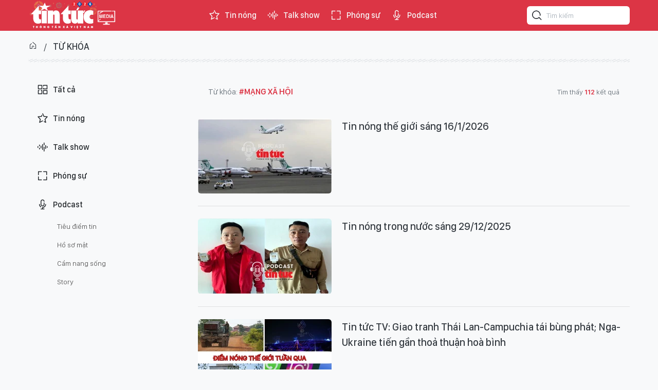

--- FILE ---
content_type: text/html;charset=utf-8
request_url: https://video.baotintuc.vn/mang-xa-hoi-tag334953.html
body_size: 10581
content:
<!DOCTYPE html> <html lang="vi"> <head> <title>mạng xã hội | </title> <meta name="description" content="Tin tức, hình ảnh, video clip MỚI NHẤT về mạng xã hội đang được dư luận quan tâm, cập nhật tin tuc mang xa hoi 24h trong ngày tại "/> <meta name="keywords" content="mạng xã hội, tin tuc mang xa hoi, hinh anh mang xa hoi, video clip mang xa hoi"/> <meta name="news_keywords" content="mạng xã hội, tin tuc mang xa hoi, hinh anh mang xa hoi, video clip mang xa hoi"/> <meta http-equiv="Content-Type" content="text/html; charset=utf-8" /> <meta http-equiv="X-UA-Compatible" content="IE=edge"/> <meta http-equiv="refresh" content="1800" /> <meta name="revisit-after" content="1 days" /> <meta name="viewport" content="width=device-width, initial-scale=1"> <meta http-equiv="content-language" content="vi" /> <meta name="format-detection" content="telephone=no"/> <meta name="format-detection" content="address=no"/> <meta name="apple-mobile-web-app-capable" content="yes"> <meta name="apple-mobile-web-app-status-bar-style" content="black"> <meta name="apple-mobile-web-app-title" content=""/> <meta name="referrer" content="no-referrer-when-downgrade"/> <link rel="shortcut icon" href="https://media2.baotintuc.vn/assets/web/styles/img/favicon.ico" type="image/x-icon" /> <link rel="preconnect" href="https://media2.baotintuc.vn"/> <link rel="dns-prefetch" href="https://media2.baotintuc.vn"/> <link rel="dns-prefetch" href="//www.google-analytics.com" /> <link rel="dns-prefetch" href="//www.googletagmanager.com" /> <link rel="dns-prefetch" href="//stc.za.zaloapp.com" /> <link rel="dns-prefetch" href="//fonts.googleapis.com" /> <script> var cmsConfig = { domainDesktop: 'https://video.baotintuc.vn', domainMobile: 'https://video.baotintuc.vn', domainApi: 'https://video-api.baotintuc.vn', domainStatic: 'https://media2.baotintuc.vn', domainLog: 'https://video-log.baotintuc.vn', googleAnalytics: 'G\-L8FGJJXH9H, G\-NFVX7NR074', siteId: 0, pageType: 12, objectId: 334953, adsZone: 0, allowAds: true, adsLazy: true, antiAdblock: false, }; if (window.location.protocol !== 'https:' && window.location.hostname.indexOf('tienphong.vn') !== -1) { window.location = 'https://' + window.location.hostname + window.location.pathname + window.location.hash; } var USER_AGENT=window.navigator&&(window.navigator.userAgent||window.navigator.vendor)||window.opera||"",IS_MOBILE=/Android|webOS|iPhone|iPod|BlackBerry|Windows Phone|IEMobile|Mobile Safari|Opera Mini/i.test(USER_AGENT),IS_REDIRECT=!1;function setCookie(e,o,i){var n=new Date,i=(n.setTime(n.getTime()+24*i*60*60*1e3),"expires="+n.toUTCString());document.cookie=e+"="+o+"; "+i+";path=/;"}function getCookie(e){var o=document.cookie.indexOf(e+"="),i=o+e.length+1;return!o&&e!==document.cookie.substring(0,e.length)||-1===o?null:(-1===(e=document.cookie.indexOf(";",i))&&(e=document.cookie.length),unescape(document.cookie.substring(i,e)))}IS_MOBILE&&getCookie("isDesktop")&&(setCookie("isDesktop",1,-1),window.location=window.location.pathname.replace(".amp", ".html")+window.location.search,IS_REDIRECT=!0); </script> <meta name="author" content="" /> <meta name="copyright" content="Copyright © 2026 by " /> <meta name="RATING" content="GENERAL" /> <meta name="GENERATOR" content="" /> <meta content="" itemprop="sourceOrganization" name="source"/> <meta content="news" itemprop="genre" name="medium"/> <meta name="robots" content="noarchive, max-image-preview:large, index, follow" /> <meta name="GOOGLEBOT" content="noarchive, max-image-preview:large, index, follow" /> <link rel="canonical" href="https://video.baotintuc.vn/tu-khoa/mang-xa-hoi-tag334953.html" /> <meta property="og:site_name" content=""/> <meta property="og:rich_attachment" content="true"/> <meta property="og:type" content="website"/> <meta property="og:url" content="https://video.baotintuc.vn/tu-khoa/mang-xa-hoi-tag334953.html"/> <meta property="og:image" content="https://media2.baotintuc.vn/assets/web/styles/img/logo_share.png"/> <meta property="og:image:width" content="1200"/> <meta property="og:image:height" content="630"/> <meta property="og:title" content="mạng xã hội"/> <meta property="og:description" content="Tin tức, hình ảnh, video clip MỚI NHẤT về mạng xã hội đang được dư luận quan tâm, cập nhật tin tuc mang xa hoi 24h trong ngày tại "/> <meta name="twitter:card" value="summary"/> <meta name="twitter:url" content="https://video.baotintuc.vn/tu-khoa/mang-xa-hoi-tag334953.html"/> <meta name="twitter:title" content="mạng xã hội"/> <meta name="twitter:description" content="Tin tức, hình ảnh, video clip MỚI NHẤT về mạng xã hội đang được dư luận quan tâm, cập nhật tin tuc mang xa hoi 24h trong ngày tại "/> <meta name="twitter:image" content="https://media2.baotintuc.vn/assets/web/styles/img/logo_share.png"/> <meta name="twitter:site" content="@"/> <meta name="twitter:creator" content="@"/> <script type="application/ld+json"> { "@context": "http://schema.org", "@type": "Organization", "name": "", "url": "https://video.baotintuc.vn", "logo": "https://media2.baotintuc.vn/assets/web/styles/img/logo.png", "foundingDate": "1983", "founders": [ { "@type": "Person", "name": "Báo tin tức Thông tấn Xã Việt Nam" } ], "address": [ { "@type": "PostalAddress", "streetAddress": "Số 5 Lý Thường Kiệt, Hoàn Kiếm, Hà Nội", "addressLocality": "Hà Nội City", "addressRegion": "Northeast", "postalCode": "100000", "addressCountry": "VNM" } ], "contactPoint": [ { "@type": "ContactPoint", "telephone": "+84-243-824-8605", "contactType": "customer service" }, { "@type": "ContactPoint", "telephone": "+84-243-933-0336", "contactType": "customer service" }, { "@type": "ContactPoint", "telephone": "+84-283-930-3464", "contactType": "customer service" } ], "sameAs": [ "https://www.facebook.com/www.baotintuc.vn" ] } </script> <script type="application/ld+json"> { "@context" : "https://schema.org", "@type" : "WebSite", "name": "", "url": "https://video.baotintuc.vn", "alternateName" : "Báo tin tức Thông tấn Xã Việt Nam", "potentialAction": { "@type": "SearchAction", "target": { "@type": "EntryPoint", "urlTemplate": "https://video.baotintuc.vn/search/?q={search_term_string}" }, "query-input": "required name=search_term_string" } } </script> <script type="application/ld+json"> { "@context":"http://schema.org", "@type":"BreadcrumbList", "itemListElement":[ { "@type":"ListItem", "position":1, "item":{ "@id":"https://video.baotintuc.vn/tu-khoa/mang-xa-hoi-tag334953.html", "name":"mạng xã hội" } } ] } </script> <link rel="preload" href="https://media2.baotintuc.vn/assets/web/styles/css/main.min-1.0.4.css" as="style"> <link rel="preload" href="https://media2.baotintuc.vn/assets/web/js/main.min-1.0.10.js" as="script"> <link id="cms-style" rel="stylesheet" href="https://media2.baotintuc.vn/assets/web/styles/css/main.min-1.0.4.css"> <script type="text/javascript"> var _metaOgUrl = 'https://video.baotintuc.vn/tu-khoa/mang-xa-hoi-tag334953.html'; var page_title = document.title; var tracked_url = window.location.pathname + window.location.search + window.location.hash; </script> <script async="" src="https://www.googletagmanager.com/gtag/js?id=G-L8FGJJXH9H"></script> <script> window.dataLayer = window.dataLayer || []; function gtag(){dataLayer.push(arguments);} gtag('js', new Date()); gtag('config', 'G-L8FGJJXH9H'); gtag('config', 'G-NFVX7NR074'); </script> <script async src="https://sp.zalo.me/plugins/sdk.js"></script> <script>var marginTop = 60;</script> <script type="text/javascript"> window.AviviD = window.AviviD || {settings:{},status:{}}; AviviD.web_id = "videobaotintucvn"; AviviD.category_id = "20240319000001"; AviviD.tracking_platform = 'likr'; (function(w,d,s,l,i){w[l]=w[l]||[];w[l].push({'gtm.start': new Date().getTime(),event:'gtm.js'});var f=d.getElementsByTagName(s)[0], j=d.createElement(s),dl=l!='dataLayer'?'&l='+l:'';j.async=true;j.src= 'https://www.googletagmanager.com/gtm.js?id='+i+dl+'&timestamp='+new Date().getTime();f.parentNode.insertBefore(j,f); })(window,document,'script','dataLayer','GTM-W9F4QDN'); (function(w,d,s,l,i){w[l]=w[l]||[];w[l].push({'gtm.start': new Date().getTime(),event:'gtm.js'});var f=d.getElementsByTagName(s)[0], j=d.createElement(s),dl=l!='dataLayer'?'&l='+l:'';j.async=true;j.src= 'https://www.googletagmanager.com/gtm.js?id='+i+dl+'&timestamp='+new Date().getTime();f.parentNode.insertBefore(j,f); })(window,document,'script','dataLayer','GTM-MKB8VFG'); </script> </head> <body class=""> <input type="hidden" id="session_id" name="session_id" value="1"> <div id="adsWeb_AdsMasthead" class="banner top-banner" data-platform="1" data-position="Web_AdsMasthead"> </div> <header class="site-header"> <div class="container"> <div class="logo"> <a href="https://baotintuc.vn/" title="Báo tin tức" class="logo-img" target="_blank">Báo tin tức</a> <a href="https://video.baotintuc.vn" title="" class="logo-tv"></a> </div> <nav class="navigation"> <ul class="d-flex"> <li class=""> <a href="https://video.baotintuc.vn/tin-nong/" title="Tin nóng"> <i class="ic-star"></i> Tin nóng </a> </li> <li class=""> <a href="https://video.baotintuc.vn/talk-show/" title="Talk show"> <i class="ic-sound"></i> Talk show </a> </li> <li class=""> <a href="https://video.baotintuc.vn/phong-su/" title="Phóng sự"> <i class="ic-fullscreen"></i> Phóng sự </a> </li> <li class=""> <a href="https://video.baotintuc.vn/podcast/" title="Podcast"> <i class="ic-microphone"></i> Podcast </a> <ul class="sub-menu"> <li> <a href="https://video.baotintuc.vn/tieu-diem-tin/" title="Tiêu điểm tin">Tiêu điểm tin</a> </li> <li> <a href="https://video.baotintuc.vn/ho-so-mat/" title="Hồ sơ mật">Hồ sơ mật</a> </li> <li> <a href="https://video.baotintuc.vn/cam-nang-song/" title="Cẩm nang sống">Cẩm nang sống</a> </li> <li> <a href="https://video.baotintuc.vn/story/" title="Story">Story</a> </li> </ul> </li> </ul> </nav> <div class="hdr-search"> <input type="text" class="input txtsearch" placeholder="Tìm kiếm"> <button class="btn btn_search" aria-label="Tìm kiếm"> <i class="ic-search"></i> </button> </div> </div> </header> <div class="site-body"> <div class="container"> <div id="adsWeb_AdsTop" class="banner " data-platform="1" data-position="Web_AdsTop"> </div> <div class="breadcrumb"> <h2 class="main"><a href="/" title="Trang chủ"><i class="ic-home"></i></a></h2> <h2 class="main"><a href="#" title="Từ khóa">Từ khóa</a></h2> </div> <div class="wrap-list"> <div class="sidebar sidebar-left"> <nav class="video-menu"> <ul> <li class="" data-id="0"> <a href="/" title="Trang chủ"> <i class="ic-menu"></i>Tất cả </a> </li> <li class="" data-id="4"> <a href="https://video.baotintuc.vn/tin-nong/" title="Tin nóng"> <i class="ic-star"></i> Tin nóng </a> </li> <li class="" data-id="1"> <a href="https://video.baotintuc.vn/talk-show/" title="Talk show"> <i class="ic-sound"></i> Talk show </a> </li> <li class="" data-id="2"> <a href="https://video.baotintuc.vn/phong-su/" title="Phóng sự"> <i class="ic-fullscreen"></i> Phóng sự </a> </li> <li class="" data-id="3"> <a href="https://video.baotintuc.vn/podcast/" title="Podcast"> <i class="ic-microphone"></i> Podcast </a> <ul class="sub-menu"> <li> <a href="https://video.baotintuc.vn/tieu-diem-tin/" title="Tiêu điểm tin">Tiêu điểm tin</a> </li> <li> <a href="https://video.baotintuc.vn/ho-so-mat/" title="Hồ sơ mật">Hồ sơ mật</a> </li> <li> <a href="https://video.baotintuc.vn/cam-nang-song/" title="Cẩm nang sống">Cẩm nang sống</a> </li> <li> <a href="https://video.baotintuc.vn/story/" title="Story">Story</a> </li> </ul> </li> </ul> </nav> </div> <div class="video-content content-col"> <div class="region-text"> <p class="keyword">Từ khóa: <span>#mạng xã hội</span> </p> <p class="result">Tìm thấy <span>112</span> kết quả</p> </div> <div class="video-timeline content-list"> <article class="story" data-id="27708"> <figure class="story__thumb"> <a class="cms-link" href="https://video.baotintuc.vn/tin-nong-the-gioi-sang-1612026-post27708.html" title="Tin nóng thế giới sáng 16/1/2026"> <img class="lazyload" src="[data-uri]" data-src="https://media2.baotintuc.vn/images/[base64]/vna-potal-iran-mo-lai-khong-phan-sau-khi-tam-thoi-dong-cua-8532870-4048.jpg.webp" data-srcset="https://media2.baotintuc.vn/images/[base64]/vna-potal-iran-mo-lai-khong-phan-sau-khi-tam-thoi-dong-cua-8532870-4048.jpg.webp 1x, https://media2.baotintuc.vn/images/[base64]/vna-potal-iran-mo-lai-khong-phan-sau-khi-tam-thoi-dong-cua-8532870-4048.jpg.webp 2x" alt="Tin nóng thế giới sáng 16/1/2026"> <noscript><img src="https://media2.baotintuc.vn/images/[base64]/vna-potal-iran-mo-lai-khong-phan-sau-khi-tam-thoi-dong-cua-8532870-4048.jpg.webp" srcset="https://media2.baotintuc.vn/images/[base64]/vna-potal-iran-mo-lai-khong-phan-sau-khi-tam-thoi-dong-cua-8532870-4048.jpg.webp 1x, https://media2.baotintuc.vn/images/[base64]/vna-potal-iran-mo-lai-khong-phan-sau-khi-tam-thoi-dong-cua-8532870-4048.jpg.webp 2x" alt="Tin nóng thế giới sáng 16/1/2026" class="image-fallback"></noscript> </a> </figure> <h2 class="story__heading" data-tracking="27708"> <a class=" cms-link" href="https://video.baotintuc.vn/tin-nong-the-gioi-sang-1612026-post27708.html" title="Tin nóng thế giới sáng 16/1/2026"> Tin nóng thế giới sáng 16/1/2026 </a> </h2> </article> <article class="story" data-id="27445"> <figure class="story__thumb"> <a class="cms-link" href="https://video.baotintuc.vn/tin-nong-trong-nuoc-sang-29122025-post27445.html" title="Tin nóng trong nước sáng 29/12/2025"> <img class="lazyload" src="[data-uri]" data-src="https://media2.baotintuc.vn/images/9c64522552af33d0b53107cc5968cc8390b574af20c41ec15a88b99f2dbf47c12a207761aeeef063eb3ba4cbc7b613eea57d13ee7dddb66c5900c183a4e97e4d/batgiu-4274.jpg.webp" data-srcset="https://media2.baotintuc.vn/images/9c64522552af33d0b53107cc5968cc8390b574af20c41ec15a88b99f2dbf47c12a207761aeeef063eb3ba4cbc7b613eea57d13ee7dddb66c5900c183a4e97e4d/batgiu-4274.jpg.webp 1x, https://media2.baotintuc.vn/images/722e25762206a6603132529f3518862d90b574af20c41ec15a88b99f2dbf47c12a207761aeeef063eb3ba4cbc7b613eea57d13ee7dddb66c5900c183a4e97e4d/batgiu-4274.jpg.webp 2x" alt="Tin nóng trong nước sáng 29/12/2025"> <noscript><img src="https://media2.baotintuc.vn/images/9c64522552af33d0b53107cc5968cc8390b574af20c41ec15a88b99f2dbf47c12a207761aeeef063eb3ba4cbc7b613eea57d13ee7dddb66c5900c183a4e97e4d/batgiu-4274.jpg.webp" srcset="https://media2.baotintuc.vn/images/9c64522552af33d0b53107cc5968cc8390b574af20c41ec15a88b99f2dbf47c12a207761aeeef063eb3ba4cbc7b613eea57d13ee7dddb66c5900c183a4e97e4d/batgiu-4274.jpg.webp 1x, https://media2.baotintuc.vn/images/722e25762206a6603132529f3518862d90b574af20c41ec15a88b99f2dbf47c12a207761aeeef063eb3ba4cbc7b613eea57d13ee7dddb66c5900c183a4e97e4d/batgiu-4274.jpg.webp 2x" alt="Tin nóng trong nước sáng 29/12/2025" class="image-fallback"></noscript> </a> </figure> <h2 class="story__heading" data-tracking="27445"> <a class=" cms-link" href="https://video.baotintuc.vn/tin-nong-trong-nuoc-sang-29122025-post27445.html" title="Tin nóng trong nước sáng 29/12/2025"> Tin nóng trong nước sáng 29/12/2025 </a> </h2> </article> <article class="story" data-id="27196"> <figure class="story__thumb"> <a class="cms-link" href="https://video.baotintuc.vn/tin-tuc-tv-giao-tranh-thai-lan-campuchia-tai-bung-phat-nga-ukraine-tien-gan-thoa-thuan-hoa-binh-post27196.html" title="Tin tức TV: Giao tranh Thái Lan-Campuchia tái bùng phát; Nga-Ukraine tiến gần thoả thuận hoà bình"> <img class="lazyload" src="[data-uri]" data-src="https://media2.baotintuc.vn/images/6b85e8bacba880c54562d3cfe8cfb7d7c07d1feb9fc1e981b4855d7317e3acc23eb58281467adff9273a5439323a58ded5b214496a4f7abb4a3388084fbb373e/121225-diemnong.jpg.webp" data-srcset="https://media2.baotintuc.vn/images/6b85e8bacba880c54562d3cfe8cfb7d7c07d1feb9fc1e981b4855d7317e3acc23eb58281467adff9273a5439323a58ded5b214496a4f7abb4a3388084fbb373e/121225-diemnong.jpg.webp 1x, https://media2.baotintuc.vn/images/92463a8bab37ee09e8cc87502fa40ae0c07d1feb9fc1e981b4855d7317e3acc23eb58281467adff9273a5439323a58ded5b214496a4f7abb4a3388084fbb373e/121225-diemnong.jpg.webp 2x" alt="Tin tức TV: Giao tranh Thái Lan-Campuchia tái bùng phát; Nga-Ukraine tiến gần thoả thuận hoà bình"> <noscript><img src="https://media2.baotintuc.vn/images/6b85e8bacba880c54562d3cfe8cfb7d7c07d1feb9fc1e981b4855d7317e3acc23eb58281467adff9273a5439323a58ded5b214496a4f7abb4a3388084fbb373e/121225-diemnong.jpg.webp" srcset="https://media2.baotintuc.vn/images/6b85e8bacba880c54562d3cfe8cfb7d7c07d1feb9fc1e981b4855d7317e3acc23eb58281467adff9273a5439323a58ded5b214496a4f7abb4a3388084fbb373e/121225-diemnong.jpg.webp 1x, https://media2.baotintuc.vn/images/92463a8bab37ee09e8cc87502fa40ae0c07d1feb9fc1e981b4855d7317e3acc23eb58281467adff9273a5439323a58ded5b214496a4f7abb4a3388084fbb373e/121225-diemnong.jpg.webp 2x" alt="Tin tức TV: Giao tranh Thái Lan-Campuchia tái bùng phát; Nga-Ukraine tiến gần thoả thuận hoà bình" class="image-fallback"></noscript> </a> </figure> <h2 class="story__heading" data-tracking="27196"> <a class=" cms-link" href="https://video.baotintuc.vn/tin-tuc-tv-giao-tranh-thai-lan-campuchia-tai-bung-phat-nga-ukraine-tien-gan-thoa-thuan-hoa-binh-post27196.html" title="Tin tức TV: Giao tranh Thái Lan-Campuchia tái bùng phát; Nga-Ukraine tiến gần thoả thuận hoà bình"> Tin tức TV: Giao tranh Thái Lan-Campuchia tái bùng phát; Nga-Ukraine tiến gần thoả thuận hoà bình </a> </h2> </article> <article class="story" data-id="27157"> <figure class="story__thumb"> <a class="cms-link" href="https://video.baotintuc.vn/tin-nong-the-gioi-sang-10122025-post27157.html" title="Tin nóng thế giới sáng 10/12/2025"> <img class="lazyload" src="[data-uri]" data-src="https://media2.baotintuc.vn/images/e19452c4b8352908f3de4b2123afa5a7f0239e40a475e20af86e5a8d6eb9c97ba71d93147207dc2865b7c465e9def08c2ffbc02f123829e9d64cd8e94e806dd6/1609-mxh-6576.jpg.webp" data-srcset="https://media2.baotintuc.vn/images/e19452c4b8352908f3de4b2123afa5a7f0239e40a475e20af86e5a8d6eb9c97ba71d93147207dc2865b7c465e9def08c2ffbc02f123829e9d64cd8e94e806dd6/1609-mxh-6576.jpg.webp 1x, https://media2.baotintuc.vn/images/4ce329a478ffae878bbb18eb5482b1c6f0239e40a475e20af86e5a8d6eb9c97ba71d93147207dc2865b7c465e9def08c2ffbc02f123829e9d64cd8e94e806dd6/1609-mxh-6576.jpg.webp 2x" alt="Tin nóng thế giới sáng 10/12/2025"> <noscript><img src="https://media2.baotintuc.vn/images/e19452c4b8352908f3de4b2123afa5a7f0239e40a475e20af86e5a8d6eb9c97ba71d93147207dc2865b7c465e9def08c2ffbc02f123829e9d64cd8e94e806dd6/1609-mxh-6576.jpg.webp" srcset="https://media2.baotintuc.vn/images/e19452c4b8352908f3de4b2123afa5a7f0239e40a475e20af86e5a8d6eb9c97ba71d93147207dc2865b7c465e9def08c2ffbc02f123829e9d64cd8e94e806dd6/1609-mxh-6576.jpg.webp 1x, https://media2.baotintuc.vn/images/4ce329a478ffae878bbb18eb5482b1c6f0239e40a475e20af86e5a8d6eb9c97ba71d93147207dc2865b7c465e9def08c2ffbc02f123829e9d64cd8e94e806dd6/1609-mxh-6576.jpg.webp 2x" alt="Tin nóng thế giới sáng 10/12/2025" class="image-fallback"></noscript> </a> </figure> <h2 class="story__heading" data-tracking="27157"> <a class=" cms-link" href="https://video.baotintuc.vn/tin-nong-the-gioi-sang-10122025-post27157.html" title="Tin nóng thế giới sáng 10/12/2025"> Tin nóng thế giới sáng 10/12/2025 </a> </h2> </article> <article class="story" data-id="27096"> <figure class="story__thumb"> <a class="cms-link" href="https://video.baotintuc.vn/canh-bao-lo-ap-trung-toi-pham-tren-mang-xa-hoi-post27096.html" title="Cảnh báo &#39;Lò ấp trứng&#39; tội phạm trên mạng xã hội "> <img class="lazyload" src="[data-uri]" data-src="https://media2.baotintuc.vn/images/28202aff79926a3b89b90b7a3b54fc7ae344952bfdb9999c101ce63b64525b6821baaa35c5f4a149d7dfd802d4be8ea93d5e27cf411cd65f3de43dfb0ee9ad5a/360.jpg.webp" data-srcset="https://media2.baotintuc.vn/images/28202aff79926a3b89b90b7a3b54fc7ae344952bfdb9999c101ce63b64525b6821baaa35c5f4a149d7dfd802d4be8ea93d5e27cf411cd65f3de43dfb0ee9ad5a/360.jpg.webp 1x, https://media2.baotintuc.vn/images/5707afae88282e1eea805ad7087ffa55e344952bfdb9999c101ce63b64525b6821baaa35c5f4a149d7dfd802d4be8ea93d5e27cf411cd65f3de43dfb0ee9ad5a/360.jpg.webp 2x" alt="Cảnh báo &#39;Lò ấp trứng&#39; tội phạm trên mạng xã hội "> <noscript><img src="https://media2.baotintuc.vn/images/28202aff79926a3b89b90b7a3b54fc7ae344952bfdb9999c101ce63b64525b6821baaa35c5f4a149d7dfd802d4be8ea93d5e27cf411cd65f3de43dfb0ee9ad5a/360.jpg.webp" srcset="https://media2.baotintuc.vn/images/28202aff79926a3b89b90b7a3b54fc7ae344952bfdb9999c101ce63b64525b6821baaa35c5f4a149d7dfd802d4be8ea93d5e27cf411cd65f3de43dfb0ee9ad5a/360.jpg.webp 1x, https://media2.baotintuc.vn/images/5707afae88282e1eea805ad7087ffa55e344952bfdb9999c101ce63b64525b6821baaa35c5f4a149d7dfd802d4be8ea93d5e27cf411cd65f3de43dfb0ee9ad5a/360.jpg.webp 2x" alt="Cảnh báo &#39;Lò ấp trứng&#39; tội phạm trên mạng xã hội " class="image-fallback"></noscript> </a> </figure> <h2 class="story__heading" data-tracking="27096"> <a class=" cms-link" href="https://video.baotintuc.vn/canh-bao-lo-ap-trung-toi-pham-tren-mang-xa-hoi-post27096.html" title="Cảnh báo &#39;Lò ấp trứng&#39; tội phạm trên mạng xã hội "> Cảnh báo 'Lò ấp trứng' tội phạm trên mạng xã hội </a> </h2> </article> <article class="story" data-id="26622"> <figure class="story__thumb"> <a class="cms-link" href="https://video.baotintuc.vn/tin-nong-trong-nuoc-sang-6112025-post26622.html" title="Tin nóng trong nước sáng 6/11/2025"> <img class="lazyload" src="[data-uri]" data-src="https://media2.baotintuc.vn/images/9c64522552af33d0b53107cc5968cc831bc4a22394b128ea4dc3d07adfe369d6e1d53abf8d76ba7dc2cba52232c26e60/bat.jpg.webp" data-srcset="https://media2.baotintuc.vn/images/9c64522552af33d0b53107cc5968cc831bc4a22394b128ea4dc3d07adfe369d6e1d53abf8d76ba7dc2cba52232c26e60/bat.jpg.webp 1x, https://media2.baotintuc.vn/images/722e25762206a6603132529f3518862d1bc4a22394b128ea4dc3d07adfe369d6e1d53abf8d76ba7dc2cba52232c26e60/bat.jpg.webp 2x" alt="Tin nóng trong nước sáng 6/11/2025"> <noscript><img src="https://media2.baotintuc.vn/images/9c64522552af33d0b53107cc5968cc831bc4a22394b128ea4dc3d07adfe369d6e1d53abf8d76ba7dc2cba52232c26e60/bat.jpg.webp" srcset="https://media2.baotintuc.vn/images/9c64522552af33d0b53107cc5968cc831bc4a22394b128ea4dc3d07adfe369d6e1d53abf8d76ba7dc2cba52232c26e60/bat.jpg.webp 1x, https://media2.baotintuc.vn/images/722e25762206a6603132529f3518862d1bc4a22394b128ea4dc3d07adfe369d6e1d53abf8d76ba7dc2cba52232c26e60/bat.jpg.webp 2x" alt="Tin nóng trong nước sáng 6/11/2025" class="image-fallback"></noscript> </a> </figure> <h2 class="story__heading" data-tracking="26622"> <a class=" cms-link" href="https://video.baotintuc.vn/tin-nong-trong-nuoc-sang-6112025-post26622.html" title="Tin nóng trong nước sáng 6/11/2025"> Tin nóng trong nước sáng 6/11/2025 </a> </h2> </article> <article class="story" data-id="26574"> <figure class="story__thumb"> <a class="cms-link" href="https://video.baotintuc.vn/tin-nong-trong-nuoc-sang-2112025-post26574.html" title="Tin nóng trong nước sáng 2/11/2025"> <img class="lazyload" src="[data-uri]" data-src="https://media2.baotintuc.vn/images/9c64522552af33d0b53107cc5968cc83f9c6d2e3d19fe14e2638221b5932fc1ca300fcca40ab228c99a9315e0538d68b/khoito.jpg.webp" data-srcset="https://media2.baotintuc.vn/images/9c64522552af33d0b53107cc5968cc83f9c6d2e3d19fe14e2638221b5932fc1ca300fcca40ab228c99a9315e0538d68b/khoito.jpg.webp 1x, https://media2.baotintuc.vn/images/722e25762206a6603132529f3518862df9c6d2e3d19fe14e2638221b5932fc1ca300fcca40ab228c99a9315e0538d68b/khoito.jpg.webp 2x" alt="Tin nóng trong nước sáng 2/11/2025"> <noscript><img src="https://media2.baotintuc.vn/images/9c64522552af33d0b53107cc5968cc83f9c6d2e3d19fe14e2638221b5932fc1ca300fcca40ab228c99a9315e0538d68b/khoito.jpg.webp" srcset="https://media2.baotintuc.vn/images/9c64522552af33d0b53107cc5968cc83f9c6d2e3d19fe14e2638221b5932fc1ca300fcca40ab228c99a9315e0538d68b/khoito.jpg.webp 1x, https://media2.baotintuc.vn/images/722e25762206a6603132529f3518862df9c6d2e3d19fe14e2638221b5932fc1ca300fcca40ab228c99a9315e0538d68b/khoito.jpg.webp 2x" alt="Tin nóng trong nước sáng 2/11/2025" class="image-fallback"></noscript> </a> </figure> <h2 class="story__heading" data-tracking="26574"> <a class=" cms-link" href="https://video.baotintuc.vn/tin-nong-trong-nuoc-sang-2112025-post26574.html" title="Tin nóng trong nước sáng 2/11/2025"> Tin nóng trong nước sáng 2/11/2025 </a> </h2> </article> <article class="story" data-id="26560"> <figure class="story__thumb"> <a class="cms-link" href="https://video.baotintuc.vn/hoi-cho-mua-thu-2025-livestream-tru-cot-moi-cua-xuc-tien-thuong-mai-thoi-40-post26560.html" title="Hội chợ mùa Thu 2025: Livestream - Trụ cột mới của xúc tiến thương mại thời 4.0"> <img class="lazyload" src="[data-uri]" data-src="https://media2.baotintuc.vn/images/bdbeae9ba482fed749766bd2802e3c82220b1277749f9762283e45356aeba2ab9f26cc98fbde85cf6df18f93f1b1922df4a9ba323a67207fe0ee488f5b75096c/avatalivetrym1.jpg.webp" data-srcset="https://media2.baotintuc.vn/images/bdbeae9ba482fed749766bd2802e3c82220b1277749f9762283e45356aeba2ab9f26cc98fbde85cf6df18f93f1b1922df4a9ba323a67207fe0ee488f5b75096c/avatalivetrym1.jpg.webp 1x, https://media2.baotintuc.vn/images/acc7afc519412c72a30a214e50c5a256220b1277749f9762283e45356aeba2ab9f26cc98fbde85cf6df18f93f1b1922df4a9ba323a67207fe0ee488f5b75096c/avatalivetrym1.jpg.webp 2x" alt="Hội chợ mùa Thu 2025: Livestream - Trụ cột mới của xúc tiến thương mại thời 4.0"> <noscript><img src="https://media2.baotintuc.vn/images/bdbeae9ba482fed749766bd2802e3c82220b1277749f9762283e45356aeba2ab9f26cc98fbde85cf6df18f93f1b1922df4a9ba323a67207fe0ee488f5b75096c/avatalivetrym1.jpg.webp" srcset="https://media2.baotintuc.vn/images/bdbeae9ba482fed749766bd2802e3c82220b1277749f9762283e45356aeba2ab9f26cc98fbde85cf6df18f93f1b1922df4a9ba323a67207fe0ee488f5b75096c/avatalivetrym1.jpg.webp 1x, https://media2.baotintuc.vn/images/acc7afc519412c72a30a214e50c5a256220b1277749f9762283e45356aeba2ab9f26cc98fbde85cf6df18f93f1b1922df4a9ba323a67207fe0ee488f5b75096c/avatalivetrym1.jpg.webp 2x" alt="Hội chợ mùa Thu 2025: Livestream - Trụ cột mới của xúc tiến thương mại thời 4.0" class="image-fallback"></noscript> </a> </figure> <h2 class="story__heading" data-tracking="26560"> <a class=" cms-link" href="https://video.baotintuc.vn/hoi-cho-mua-thu-2025-livestream-tru-cot-moi-cua-xuc-tien-thuong-mai-thoi-40-post26560.html" title="Hội chợ mùa Thu 2025: Livestream - Trụ cột mới của xúc tiến thương mại thời 4.0"> Hội chợ mùa Thu 2025: Livestream - Trụ cột mới của xúc tiến thương mại thời 4.0 </a> </h2> </article> <article class="story" data-id="26009"> <figure class="story__thumb"> <a class="cms-link" href="https://video.baotintuc.vn/tin-nong-the-gioi-sang-2592025-post26009.html" title="Tin nóng thế giới sáng 25/9/2025"> <img class="lazyload" src="[data-uri]" data-src="https://media2.baotintuc.vn/images/e19452c4b8352908f3de4b2123afa5a7ea9d2ee6ff050595ef0a92332e51b06ff6d58336b2855848157ac376181080e2997ddc1e90a1f0e4cb5124554735315fe8654e9de4377b6807cf87c3a0d80736/screenshot-2025-09-25-at-044422-9086.jpg.webp" data-srcset="https://media2.baotintuc.vn/images/e19452c4b8352908f3de4b2123afa5a7ea9d2ee6ff050595ef0a92332e51b06ff6d58336b2855848157ac376181080e2997ddc1e90a1f0e4cb5124554735315fe8654e9de4377b6807cf87c3a0d80736/screenshot-2025-09-25-at-044422-9086.jpg.webp 1x, https://media2.baotintuc.vn/images/4ce329a478ffae878bbb18eb5482b1c6ea9d2ee6ff050595ef0a92332e51b06ff6d58336b2855848157ac376181080e2997ddc1e90a1f0e4cb5124554735315fe8654e9de4377b6807cf87c3a0d80736/screenshot-2025-09-25-at-044422-9086.jpg.webp 2x" alt="Tin nóng thế giới sáng 25/9/2025"> <noscript><img src="https://media2.baotintuc.vn/images/e19452c4b8352908f3de4b2123afa5a7ea9d2ee6ff050595ef0a92332e51b06ff6d58336b2855848157ac376181080e2997ddc1e90a1f0e4cb5124554735315fe8654e9de4377b6807cf87c3a0d80736/screenshot-2025-09-25-at-044422-9086.jpg.webp" srcset="https://media2.baotintuc.vn/images/e19452c4b8352908f3de4b2123afa5a7ea9d2ee6ff050595ef0a92332e51b06ff6d58336b2855848157ac376181080e2997ddc1e90a1f0e4cb5124554735315fe8654e9de4377b6807cf87c3a0d80736/screenshot-2025-09-25-at-044422-9086.jpg.webp 1x, https://media2.baotintuc.vn/images/4ce329a478ffae878bbb18eb5482b1c6ea9d2ee6ff050595ef0a92332e51b06ff6d58336b2855848157ac376181080e2997ddc1e90a1f0e4cb5124554735315fe8654e9de4377b6807cf87c3a0d80736/screenshot-2025-09-25-at-044422-9086.jpg.webp 2x" alt="Tin nóng thế giới sáng 25/9/2025" class="image-fallback"></noscript> </a> </figure> <h2 class="story__heading" data-tracking="26009"> <a class=" cms-link" href="https://video.baotintuc.vn/tin-nong-the-gioi-sang-2592025-post26009.html" title="Tin nóng thế giới sáng 25/9/2025"> Tin nóng thế giới sáng 25/9/2025 </a> </h2> </article> <article class="story" data-id="25607"> <figure class="story__thumb"> <a class="cms-link" href="https://video.baotintuc.vn/tin-nong-the-gioi-sang-2882025-post25607.html" title="Tin nóng thế giới sáng 28/8/2025"> <img class="lazyload" src="[data-uri]" data-src="https://media2.baotintuc.vn/images/e19452c4b8352908f3de4b2123afa5a7a76946f93a31aa3d43ccf39f437f77d2f2f436b0d35b9944d155abf60773370a6efeb0d4d42edae9e9a3dee0b1496bb93fca7d46d678a582e66292ebc3c58335/screenshot-2025-08-28-at-050954-4557.jpg.webp" data-srcset="https://media2.baotintuc.vn/images/e19452c4b8352908f3de4b2123afa5a7a76946f93a31aa3d43ccf39f437f77d2f2f436b0d35b9944d155abf60773370a6efeb0d4d42edae9e9a3dee0b1496bb93fca7d46d678a582e66292ebc3c58335/screenshot-2025-08-28-at-050954-4557.jpg.webp 1x, https://media2.baotintuc.vn/images/4ce329a478ffae878bbb18eb5482b1c6a76946f93a31aa3d43ccf39f437f77d2f2f436b0d35b9944d155abf60773370a6efeb0d4d42edae9e9a3dee0b1496bb93fca7d46d678a582e66292ebc3c58335/screenshot-2025-08-28-at-050954-4557.jpg.webp 2x" alt="Tin nóng thế giới sáng 28/8/2025"> <noscript><img src="https://media2.baotintuc.vn/images/e19452c4b8352908f3de4b2123afa5a7a76946f93a31aa3d43ccf39f437f77d2f2f436b0d35b9944d155abf60773370a6efeb0d4d42edae9e9a3dee0b1496bb93fca7d46d678a582e66292ebc3c58335/screenshot-2025-08-28-at-050954-4557.jpg.webp" srcset="https://media2.baotintuc.vn/images/e19452c4b8352908f3de4b2123afa5a7a76946f93a31aa3d43ccf39f437f77d2f2f436b0d35b9944d155abf60773370a6efeb0d4d42edae9e9a3dee0b1496bb93fca7d46d678a582e66292ebc3c58335/screenshot-2025-08-28-at-050954-4557.jpg.webp 1x, https://media2.baotintuc.vn/images/4ce329a478ffae878bbb18eb5482b1c6a76946f93a31aa3d43ccf39f437f77d2f2f436b0d35b9944d155abf60773370a6efeb0d4d42edae9e9a3dee0b1496bb93fca7d46d678a582e66292ebc3c58335/screenshot-2025-08-28-at-050954-4557.jpg.webp 2x" alt="Tin nóng thế giới sáng 28/8/2025" class="image-fallback"></noscript> </a> </figure> <h2 class="story__heading" data-tracking="25607"> <a class=" cms-link" href="https://video.baotintuc.vn/tin-nong-the-gioi-sang-2882025-post25607.html" title="Tin nóng thế giới sáng 28/8/2025"> Tin nóng thế giới sáng 28/8/2025 </a> </h2> </article> <article class="story" data-id="25256"> <figure class="story__thumb"> <a class="cms-link" href="https://video.baotintuc.vn/giai-ma-cung-luat-su-tu-noi-tieng-den-bi-khoi-to-cai-gia-cua-su-thieu-kiem-soat-va-buong-tha-post25256.html" title="Giải mã cùng luật sư: Từ nổi tiếng đến bị khởi tố, cái giá của sự thiếu kiểm soát và buông thả"> <img class="lazyload" src="[data-uri]" data-src="https://media2.baotintuc.vn/images/7a4af6a524bc550faba4ab7d9c99092d8bbde2318f50824c1c3c8365405f898269c0ac453eca3d00d4d270c8f1d100a5/tl-1.jpg.webp" data-srcset="https://media2.baotintuc.vn/images/7a4af6a524bc550faba4ab7d9c99092d8bbde2318f50824c1c3c8365405f898269c0ac453eca3d00d4d270c8f1d100a5/tl-1.jpg.webp 1x, https://media2.baotintuc.vn/images/ecbe1e57973e8ad6c9febdfecb44df5f8bbde2318f50824c1c3c8365405f898269c0ac453eca3d00d4d270c8f1d100a5/tl-1.jpg.webp 2x" alt="Giải mã cùng luật sư: Từ nổi tiếng đến bị khởi tố, cái giá của sự thiếu kiểm soát và buông thả"> <noscript><img src="https://media2.baotintuc.vn/images/7a4af6a524bc550faba4ab7d9c99092d8bbde2318f50824c1c3c8365405f898269c0ac453eca3d00d4d270c8f1d100a5/tl-1.jpg.webp" srcset="https://media2.baotintuc.vn/images/7a4af6a524bc550faba4ab7d9c99092d8bbde2318f50824c1c3c8365405f898269c0ac453eca3d00d4d270c8f1d100a5/tl-1.jpg.webp 1x, https://media2.baotintuc.vn/images/ecbe1e57973e8ad6c9febdfecb44df5f8bbde2318f50824c1c3c8365405f898269c0ac453eca3d00d4d270c8f1d100a5/tl-1.jpg.webp 2x" alt="Giải mã cùng luật sư: Từ nổi tiếng đến bị khởi tố, cái giá của sự thiếu kiểm soát và buông thả" class="image-fallback"></noscript> </a> </figure> <h2 class="story__heading" data-tracking="25256"> <a class=" cms-link" href="https://video.baotintuc.vn/giai-ma-cung-luat-su-tu-noi-tieng-den-bi-khoi-to-cai-gia-cua-su-thieu-kiem-soat-va-buong-tha-post25256.html" title="Giải mã cùng luật sư: Từ nổi tiếng đến bị khởi tố, cái giá của sự thiếu kiểm soát và buông thả"> Giải mã cùng luật sư: Từ nổi tiếng đến bị khởi tố, cái giá của sự thiếu kiểm soát và buông thả </a> </h2> </article> <article class="story" data-id="24867"> <figure class="story__thumb"> <a class="cms-link" href="https://video.baotintuc.vn/bao-chi-va-doanh-nghiep-khi-tin-gia-va-tin-don-thu-thach-niem-tin-post24867.html" title="Báo chí và doanh nghiệp: Khi tin giả và tin đồn thử thách niềm tin"> <img class="lazyload" src="[data-uri]" data-src="https://media2.baotintuc.vn/images/ea9e7cf7b461755f97e0712eea7f118b9106d6145a45c1ea5ee0334a07d5d4bf88dafd8e15803771d0bf95c34b88021af4a9ba323a67207fe0ee488f5b75096c/720.jpg.webp" data-srcset="https://media2.baotintuc.vn/images/ea9e7cf7b461755f97e0712eea7f118b9106d6145a45c1ea5ee0334a07d5d4bf88dafd8e15803771d0bf95c34b88021af4a9ba323a67207fe0ee488f5b75096c/720.jpg.webp 1x, https://media2.baotintuc.vn/images/94ad20f34f4ad88b654800f777c683739106d6145a45c1ea5ee0334a07d5d4bf88dafd8e15803771d0bf95c34b88021af4a9ba323a67207fe0ee488f5b75096c/720.jpg.webp 2x" alt="Báo chí và doanh nghiệp: Khi tin giả và tin đồn thử thách niềm tin"> <noscript><img src="https://media2.baotintuc.vn/images/ea9e7cf7b461755f97e0712eea7f118b9106d6145a45c1ea5ee0334a07d5d4bf88dafd8e15803771d0bf95c34b88021af4a9ba323a67207fe0ee488f5b75096c/720.jpg.webp" srcset="https://media2.baotintuc.vn/images/ea9e7cf7b461755f97e0712eea7f118b9106d6145a45c1ea5ee0334a07d5d4bf88dafd8e15803771d0bf95c34b88021af4a9ba323a67207fe0ee488f5b75096c/720.jpg.webp 1x, https://media2.baotintuc.vn/images/94ad20f34f4ad88b654800f777c683739106d6145a45c1ea5ee0334a07d5d4bf88dafd8e15803771d0bf95c34b88021af4a9ba323a67207fe0ee488f5b75096c/720.jpg.webp 2x" alt="Báo chí và doanh nghiệp: Khi tin giả và tin đồn thử thách niềm tin" class="image-fallback"></noscript> </a> </figure> <h2 class="story__heading" data-tracking="24867"> <a class=" cms-link" href="https://video.baotintuc.vn/bao-chi-va-doanh-nghiep-khi-tin-gia-va-tin-don-thu-thach-niem-tin-post24867.html" title="Báo chí và doanh nghiệp: Khi tin giả và tin đồn thử thách niềm tin"> Báo chí và doanh nghiệp: Khi tin giả và tin đồn thử thách niềm tin </a> </h2> </article> <article class="story" data-id="24635"> <figure class="story__thumb"> <a class="cms-link" href="https://video.baotintuc.vn/tin-nong-trong-nuoc-sang-762025-post24635.html" title="Tin nóng trong nước sáng 7/6/2025"> <img class="lazyload" src="[data-uri]" data-src="https://media2.baotintuc.vn/images/9c64522552af33d0b53107cc5968cc83a8a4a50ddede42cd721f18235b73ba0ce93b0ec28b243e1fba90629901b631a02ffbc02f123829e9d64cd8e94e806dd6/hungyen-6167.jpg.webp" data-srcset="https://media2.baotintuc.vn/images/9c64522552af33d0b53107cc5968cc83a8a4a50ddede42cd721f18235b73ba0ce93b0ec28b243e1fba90629901b631a02ffbc02f123829e9d64cd8e94e806dd6/hungyen-6167.jpg.webp 1x, https://media2.baotintuc.vn/images/722e25762206a6603132529f3518862da8a4a50ddede42cd721f18235b73ba0ce93b0ec28b243e1fba90629901b631a02ffbc02f123829e9d64cd8e94e806dd6/hungyen-6167.jpg.webp 2x" alt="Tin nóng trong nước sáng 7/6/2025"> <noscript><img src="https://media2.baotintuc.vn/images/9c64522552af33d0b53107cc5968cc83a8a4a50ddede42cd721f18235b73ba0ce93b0ec28b243e1fba90629901b631a02ffbc02f123829e9d64cd8e94e806dd6/hungyen-6167.jpg.webp" srcset="https://media2.baotintuc.vn/images/9c64522552af33d0b53107cc5968cc83a8a4a50ddede42cd721f18235b73ba0ce93b0ec28b243e1fba90629901b631a02ffbc02f123829e9d64cd8e94e806dd6/hungyen-6167.jpg.webp 1x, https://media2.baotintuc.vn/images/722e25762206a6603132529f3518862da8a4a50ddede42cd721f18235b73ba0ce93b0ec28b243e1fba90629901b631a02ffbc02f123829e9d64cd8e94e806dd6/hungyen-6167.jpg.webp 2x" alt="Tin nóng trong nước sáng 7/6/2025" class="image-fallback"></noscript> </a> </figure> <h2 class="story__heading" data-tracking="24635"> <a class=" cms-link" href="https://video.baotintuc.vn/tin-nong-trong-nuoc-sang-762025-post24635.html" title="Tin nóng trong nước sáng 7/6/2025"> Tin nóng trong nước sáng 7/6/2025 </a> </h2> </article> <article class="story" data-id="21796"> <figure class="story__thumb"> <a class="cms-link" href="https://video.baotintuc.vn/tin-nong-trong-nuoc-nghe-nhanh-sang-293-post21796.html" title="Tin nóng trong nước nghe nhanh sáng 29/3"> <img class="lazyload" src="[data-uri]" data-src="https://media2.baotintuc.vn/images/9c64522552af33d0b53107cc5968cc83ee26402ba20e6a086e4b4ec200b295e213542425d762f525f9d0da77627aac30886d953f8c7e6cbec5803600a915103a/bat-2576.jpg.webp" data-srcset="https://media2.baotintuc.vn/images/9c64522552af33d0b53107cc5968cc83ee26402ba20e6a086e4b4ec200b295e213542425d762f525f9d0da77627aac30886d953f8c7e6cbec5803600a915103a/bat-2576.jpg.webp 1x, https://media2.baotintuc.vn/images/722e25762206a6603132529f3518862dee26402ba20e6a086e4b4ec200b295e213542425d762f525f9d0da77627aac30886d953f8c7e6cbec5803600a915103a/bat-2576.jpg.webp 2x" alt="Tin nóng trong nước nghe nhanh sáng 29/3"> <noscript><img src="https://media2.baotintuc.vn/images/9c64522552af33d0b53107cc5968cc83ee26402ba20e6a086e4b4ec200b295e213542425d762f525f9d0da77627aac30886d953f8c7e6cbec5803600a915103a/bat-2576.jpg.webp" srcset="https://media2.baotintuc.vn/images/9c64522552af33d0b53107cc5968cc83ee26402ba20e6a086e4b4ec200b295e213542425d762f525f9d0da77627aac30886d953f8c7e6cbec5803600a915103a/bat-2576.jpg.webp 1x, https://media2.baotintuc.vn/images/722e25762206a6603132529f3518862dee26402ba20e6a086e4b4ec200b295e213542425d762f525f9d0da77627aac30886d953f8c7e6cbec5803600a915103a/bat-2576.jpg.webp 2x" alt="Tin nóng trong nước nghe nhanh sáng 29/3" class="image-fallback"></noscript> </a> </figure> <h2 class="story__heading" data-tracking="21796"> <a class=" cms-link" href="https://video.baotintuc.vn/tin-nong-trong-nuoc-nghe-nhanh-sang-293-post21796.html" title="Tin nóng trong nước nghe nhanh sáng 29/3"> Tin nóng trong nước nghe nhanh sáng 29/3 </a> </h2> </article> <article class="story" data-id="21534"> <figure class="story__thumb"> <a class="cms-link" href="https://video.baotintuc.vn/tin-nong-trong-nuoc-nghe-nhanh-sang-143-post21534.html" title="Tin nóng trong nước nghe nhanh sáng 14/3"> <img class="lazyload" src="[data-uri]" data-src="https://media2.baotintuc.vn/images/9c64522552af33d0b53107cc5968cc83d0fbe49aedc66d8e27d8baff163f5e213a762ab10c65088aa1d130f81a43f240a57d13ee7dddb66c5900c183a4e97e4d/batgiu-6650.jpg.webp" data-srcset="https://media2.baotintuc.vn/images/9c64522552af33d0b53107cc5968cc83d0fbe49aedc66d8e27d8baff163f5e213a762ab10c65088aa1d130f81a43f240a57d13ee7dddb66c5900c183a4e97e4d/batgiu-6650.jpg.webp 1x, https://media2.baotintuc.vn/images/722e25762206a6603132529f3518862dd0fbe49aedc66d8e27d8baff163f5e213a762ab10c65088aa1d130f81a43f240a57d13ee7dddb66c5900c183a4e97e4d/batgiu-6650.jpg.webp 2x" alt="Tin nóng trong nước nghe nhanh sáng 14/3"> <noscript><img src="https://media2.baotintuc.vn/images/9c64522552af33d0b53107cc5968cc83d0fbe49aedc66d8e27d8baff163f5e213a762ab10c65088aa1d130f81a43f240a57d13ee7dddb66c5900c183a4e97e4d/batgiu-6650.jpg.webp" srcset="https://media2.baotintuc.vn/images/9c64522552af33d0b53107cc5968cc83d0fbe49aedc66d8e27d8baff163f5e213a762ab10c65088aa1d130f81a43f240a57d13ee7dddb66c5900c183a4e97e4d/batgiu-6650.jpg.webp 1x, https://media2.baotintuc.vn/images/722e25762206a6603132529f3518862dd0fbe49aedc66d8e27d8baff163f5e213a762ab10c65088aa1d130f81a43f240a57d13ee7dddb66c5900c183a4e97e4d/batgiu-6650.jpg.webp 2x" alt="Tin nóng trong nước nghe nhanh sáng 14/3" class="image-fallback"></noscript> </a> </figure> <h2 class="story__heading" data-tracking="21534"> <a class=" cms-link" href="https://video.baotintuc.vn/tin-nong-trong-nuoc-nghe-nhanh-sang-143-post21534.html" title="Tin nóng trong nước nghe nhanh sáng 14/3"> Tin nóng trong nước nghe nhanh sáng 14/3 </a> </h2> </article> <article class="story" data-id="21433"> <figure class="story__thumb"> <a class="cms-link" href="https://video.baotintuc.vn/my-lien-he-4-doi-tac-tiem-nang-cho-thuong-vu-tiktok-post21433.html" title="Mỹ liên hệ 4 đối tác tiềm năng cho thương vụ TikTok"> <img class="lazyload" src="[data-uri]" data-src="https://media2.baotintuc.vn/images/e0fde3f389a8472fd2f2c06368a02f8ad31066b8eb4e3090509b165aba99bc0241efa7cf4acef9201b719070bec727ca72649f8538c0bafb6945c5a0d15b9733/tiktok-10-3.jpg.webp" data-srcset="https://media2.baotintuc.vn/images/e0fde3f389a8472fd2f2c06368a02f8ad31066b8eb4e3090509b165aba99bc0241efa7cf4acef9201b719070bec727ca72649f8538c0bafb6945c5a0d15b9733/tiktok-10-3.jpg.webp 1x, https://media2.baotintuc.vn/images/4ddbc77f1e027d400d664f5e8b87bbeed31066b8eb4e3090509b165aba99bc0241efa7cf4acef9201b719070bec727ca72649f8538c0bafb6945c5a0d15b9733/tiktok-10-3.jpg.webp 2x" alt="Mỹ liên hệ 4 đối tác tiềm năng cho thương vụ TikTok"> <noscript><img src="https://media2.baotintuc.vn/images/e0fde3f389a8472fd2f2c06368a02f8ad31066b8eb4e3090509b165aba99bc0241efa7cf4acef9201b719070bec727ca72649f8538c0bafb6945c5a0d15b9733/tiktok-10-3.jpg.webp" srcset="https://media2.baotintuc.vn/images/e0fde3f389a8472fd2f2c06368a02f8ad31066b8eb4e3090509b165aba99bc0241efa7cf4acef9201b719070bec727ca72649f8538c0bafb6945c5a0d15b9733/tiktok-10-3.jpg.webp 1x, https://media2.baotintuc.vn/images/4ddbc77f1e027d400d664f5e8b87bbeed31066b8eb4e3090509b165aba99bc0241efa7cf4acef9201b719070bec727ca72649f8538c0bafb6945c5a0d15b9733/tiktok-10-3.jpg.webp 2x" alt="Mỹ liên hệ 4 đối tác tiềm năng cho thương vụ TikTok" class="image-fallback"></noscript> </a> </figure> <h2 class="story__heading" data-tracking="21433"> <a class=" cms-link" href="https://video.baotintuc.vn/my-lien-he-4-doi-tac-tiem-nang-cho-thuong-vu-tiktok-post21433.html" title="Mỹ liên hệ 4 đối tác tiềm năng cho thương vụ TikTok"> Mỹ liên hệ 4 đối tác tiềm năng cho thương vụ TikTok </a> </h2> </article> <article class="story" data-id="19741"> <figure class="story__thumb"> <a class="cms-link" href="https://video.baotintuc.vn/anh-xem-xet-cam-tre-em-duoi-16-tuoi-su-dung-mang-xa-hoi-post19741.html" title="Anh xem xét cấm trẻ em dưới 16 tuổi sử dụng mạng xã hội"> <img class="lazyload" src="[data-uri]" data-src="https://media2.baotintuc.vn/images/329c0a4de5b75b08db9b75aa731269e478c198b3f200bbb59cdb833d50179b0f2e0f587638ef71281d668de58d73de9e886d953f8c7e6cbec5803600a915103a/mxh-290125.png.webp" data-srcset="https://media2.baotintuc.vn/images/329c0a4de5b75b08db9b75aa731269e478c198b3f200bbb59cdb833d50179b0f2e0f587638ef71281d668de58d73de9e886d953f8c7e6cbec5803600a915103a/mxh-290125.png.webp 1x, https://media2.baotintuc.vn/images/6c5031cc6313a12c3fc5da167c2912da78c198b3f200bbb59cdb833d50179b0f2e0f587638ef71281d668de58d73de9e886d953f8c7e6cbec5803600a915103a/mxh-290125.png.webp 2x" alt="Anh xem xét cấm trẻ em dưới 16 tuổi sử dụng mạng xã hội"> <noscript><img src="https://media2.baotintuc.vn/images/329c0a4de5b75b08db9b75aa731269e478c198b3f200bbb59cdb833d50179b0f2e0f587638ef71281d668de58d73de9e886d953f8c7e6cbec5803600a915103a/mxh-290125.png.webp" srcset="https://media2.baotintuc.vn/images/329c0a4de5b75b08db9b75aa731269e478c198b3f200bbb59cdb833d50179b0f2e0f587638ef71281d668de58d73de9e886d953f8c7e6cbec5803600a915103a/mxh-290125.png.webp 1x, https://media2.baotintuc.vn/images/6c5031cc6313a12c3fc5da167c2912da78c198b3f200bbb59cdb833d50179b0f2e0f587638ef71281d668de58d73de9e886d953f8c7e6cbec5803600a915103a/mxh-290125.png.webp 2x" alt="Anh xem xét cấm trẻ em dưới 16 tuổi sử dụng mạng xã hội" class="image-fallback"></noscript> </a> </figure> <h2 class="story__heading" data-tracking="19741"> <a class=" cms-link" href="https://video.baotintuc.vn/anh-xem-xet-cam-tre-em-duoi-16-tuoi-su-dung-mang-xa-hoi-post19741.html" title="Anh xem xét cấm trẻ em dưới 16 tuổi sử dụng mạng xã hội"> Anh xem xét cấm trẻ em dưới 16 tuổi sử dụng mạng xã hội </a> </h2> </article> <article class="story" data-id="19414"> <figure class="story__thumb"> <a class="cms-link" href="https://video.baotintuc.vn/tiktok-thong-bao-noi-lai-hoat-dong-o-my-post19414.html" title="TikTok thông báo nối lại hoạt động ở Mỹ"> <img class="lazyload" src="[data-uri]" data-src="https://media2.baotintuc.vn/images/59f5ad506c0e037af7fb03a7becc12f0cff8571f4d0eb02d79c2a313a45f8fa3ebf9450ceeedc27af5f46ae5eea563b184d99d5e552dcd6c1e63d4550d220377/tiktok1-20012025.jpg.webp" data-srcset="https://media2.baotintuc.vn/images/59f5ad506c0e037af7fb03a7becc12f0cff8571f4d0eb02d79c2a313a45f8fa3ebf9450ceeedc27af5f46ae5eea563b184d99d5e552dcd6c1e63d4550d220377/tiktok1-20012025.jpg.webp 1x, https://media2.baotintuc.vn/images/76ff6a06e797b64382469c21ff95a0cecff8571f4d0eb02d79c2a313a45f8fa3ebf9450ceeedc27af5f46ae5eea563b184d99d5e552dcd6c1e63d4550d220377/tiktok1-20012025.jpg.webp 2x" alt="TikTok thông báo nối lại hoạt động ở Mỹ"> <noscript><img src="https://media2.baotintuc.vn/images/59f5ad506c0e037af7fb03a7becc12f0cff8571f4d0eb02d79c2a313a45f8fa3ebf9450ceeedc27af5f46ae5eea563b184d99d5e552dcd6c1e63d4550d220377/tiktok1-20012025.jpg.webp" srcset="https://media2.baotintuc.vn/images/59f5ad506c0e037af7fb03a7becc12f0cff8571f4d0eb02d79c2a313a45f8fa3ebf9450ceeedc27af5f46ae5eea563b184d99d5e552dcd6c1e63d4550d220377/tiktok1-20012025.jpg.webp 1x, https://media2.baotintuc.vn/images/76ff6a06e797b64382469c21ff95a0cecff8571f4d0eb02d79c2a313a45f8fa3ebf9450ceeedc27af5f46ae5eea563b184d99d5e552dcd6c1e63d4550d220377/tiktok1-20012025.jpg.webp 2x" alt="TikTok thông báo nối lại hoạt động ở Mỹ" class="image-fallback"></noscript> </a> </figure> <h2 class="story__heading" data-tracking="19414"> <a class=" cms-link" href="https://video.baotintuc.vn/tiktok-thong-bao-noi-lai-hoat-dong-o-my-post19414.html" title="TikTok thông báo nối lại hoạt động ở Mỹ"> TikTok thông báo nối lại hoạt động ở Mỹ </a> </h2> </article> <article class="story" data-id="19329"> <figure class="story__thumb"> <a class="cms-link" href="https://video.baotintuc.vn/tiktok-len-ke-hoach-dong-cua-tai-my-post19329.html" title="Tiktok lên kế hoạch đóng cửa tại Mỹ"> <img class="lazyload" src="[data-uri]" data-src="https://media2.baotintuc.vn/images/833ea4a673a79b62be7df9b108b34b5e69d4da08993dd6086ddd79dca3438c0688679b502691416fc1e45ea7284bc13e8ebe5c5a935fd5cc35fab743b6dcd596/tiktok-16012025-01.jpg.webp" data-srcset="https://media2.baotintuc.vn/images/833ea4a673a79b62be7df9b108b34b5e69d4da08993dd6086ddd79dca3438c0688679b502691416fc1e45ea7284bc13e8ebe5c5a935fd5cc35fab743b6dcd596/tiktok-16012025-01.jpg.webp 1x, https://media2.baotintuc.vn/images/a3d41702a9b29c2b85c80c3e17154b7269d4da08993dd6086ddd79dca3438c0688679b502691416fc1e45ea7284bc13e8ebe5c5a935fd5cc35fab743b6dcd596/tiktok-16012025-01.jpg.webp 2x" alt="Tiktok lên kế hoạch đóng cửa tại Mỹ"> <noscript><img src="https://media2.baotintuc.vn/images/833ea4a673a79b62be7df9b108b34b5e69d4da08993dd6086ddd79dca3438c0688679b502691416fc1e45ea7284bc13e8ebe5c5a935fd5cc35fab743b6dcd596/tiktok-16012025-01.jpg.webp" srcset="https://media2.baotintuc.vn/images/833ea4a673a79b62be7df9b108b34b5e69d4da08993dd6086ddd79dca3438c0688679b502691416fc1e45ea7284bc13e8ebe5c5a935fd5cc35fab743b6dcd596/tiktok-16012025-01.jpg.webp 1x, https://media2.baotintuc.vn/images/a3d41702a9b29c2b85c80c3e17154b7269d4da08993dd6086ddd79dca3438c0688679b502691416fc1e45ea7284bc13e8ebe5c5a935fd5cc35fab743b6dcd596/tiktok-16012025-01.jpg.webp 2x" alt="Tiktok lên kế hoạch đóng cửa tại Mỹ" class="image-fallback"></noscript> </a> </figure> <h2 class="story__heading" data-tracking="19329"> <a class=" cms-link" href="https://video.baotintuc.vn/tiktok-len-ke-hoach-dong-cua-tai-my-post19329.html" title="Tiktok lên kế hoạch đóng cửa tại Mỹ"> Tiktok lên kế hoạch đóng cửa tại Mỹ </a> </h2> </article> <article class="story" data-id="19069"> <figure class="story__thumb"> <a class="cms-link" href="https://video.baotintuc.vn/tin-nong-trong-nuoc-nghe-nhanh-sang-512-post19069.html" title="Tin nóng trong nước nghe nhanh sáng 5/12"> <img class="lazyload" src="[data-uri]" data-src="https://media2.baotintuc.vn/images/966d06f9f45eae5d84cabf8c15ba719c70fc095084edc6643c10126aceb9ed77a36f6eeb7afa301b5954eceb30ffe34bda8c2952069183dd51a53d00fdd27551/banhmi-3730.jpg.webp" data-srcset="https://media2.baotintuc.vn/images/966d06f9f45eae5d84cabf8c15ba719c70fc095084edc6643c10126aceb9ed77a36f6eeb7afa301b5954eceb30ffe34bda8c2952069183dd51a53d00fdd27551/banhmi-3730.jpg.webp 1x, https://media2.baotintuc.vn/images/0a93ddeb9114ce93a92de5c1460c29be70fc095084edc6643c10126aceb9ed77a36f6eeb7afa301b5954eceb30ffe34bda8c2952069183dd51a53d00fdd27551/banhmi-3730.jpg.webp 2x" alt="Tin nóng trong nước nghe nhanh sáng 5/12"> <noscript><img src="https://media2.baotintuc.vn/images/966d06f9f45eae5d84cabf8c15ba719c70fc095084edc6643c10126aceb9ed77a36f6eeb7afa301b5954eceb30ffe34bda8c2952069183dd51a53d00fdd27551/banhmi-3730.jpg.webp" srcset="https://media2.baotintuc.vn/images/966d06f9f45eae5d84cabf8c15ba719c70fc095084edc6643c10126aceb9ed77a36f6eeb7afa301b5954eceb30ffe34bda8c2952069183dd51a53d00fdd27551/banhmi-3730.jpg.webp 1x, https://media2.baotintuc.vn/images/0a93ddeb9114ce93a92de5c1460c29be70fc095084edc6643c10126aceb9ed77a36f6eeb7afa301b5954eceb30ffe34bda8c2952069183dd51a53d00fdd27551/banhmi-3730.jpg.webp 2x" alt="Tin nóng trong nước nghe nhanh sáng 5/12" class="image-fallback"></noscript> </a> </figure> <h2 class="story__heading" data-tracking="19069"> <a class=" cms-link" href="https://video.baotintuc.vn/tin-nong-trong-nuoc-nghe-nhanh-sang-512-post19069.html" title="Tin nóng trong nước nghe nhanh sáng 5/12"> Tin nóng trong nước nghe nhanh sáng 5/12 </a> </h2> </article> </div> <button type="button" class="more-news control__loadmore" data-page="1" data-type="tag" data-zone="0" data-tag="334953" data-phrase="mạng xã hội">Xem thêm </button> </div> </div> <div id="adsWeb_AdsBottom" class="banner " data-platform="1" data-position="Web_AdsBottom"> </div> </div> </div> <footer class="site-footer"> <div class="container"> <div class="site-footer__info"> <div class="footer-logo"> <a href="/" class="logo" title="Tin Tức TV">Tin Tức TV</a> <a href="#" class="contact">Liên hệ tòa soạn</a> <p class="source">Chuyên trang tin tức Media - Báo Tin tức và Dân tộc - TTXVN</p> </div> <div class="footer-info"> <p><strong>Tổng biên tập:</strong> <span>Ninh Hồng Nga</span></p> <p><strong>Phó Tổng biên tập:</strong> <span>Nguyễn Trọng Chính</span>, <span>Phạm Thị Tuyết</span>, <span>Phạm Thùy Hương</span>, <span>Đinh Quang Dũng</span></p> <p> <strong>Tòa soạn:</strong> Số 5 Lý Thường Kiệt, Hà Nội </p> <p> <strong>Điện thoại:</strong> 024.38248605/39330336 - <strong>Fax:</strong> 024.38253753 </p> <p> <strong>Email:</strong> <a href="mailto:toasoantintuc@gmail.com">toasoantintuc@gmail.com</a> </p> </div> <div class="footer-info"> <p>Giấy phép số 20/GP-BVHTTDL cấp ngày 18/4/2025.</p> <p>© Bản quyền thuộc về Báo Tin tức và Dân tộc - TTXVN.</p> <p>Cấm sao chép dưới mọi hình thức nếu không có sự chấp thuận bằng văn bản</p> </div> </div> </div> </footer> <div class="back-to-top"></div> <script defer src="https://common.mcms.one/assets/js/web/common.min-0.0.55.js"></script> <script>if(!String.prototype.endsWith){String.prototype.endsWith=function(d){var c=this.length-d.length;return c>=0&&this.lastIndexOf(d)===c}}if(!String.prototype.startsWith){String.prototype.startsWith=function(c,d){d=d||0;return this.indexOf(c,d)===d}}function canUseWebP(){var b=document.createElement("canvas");if(!!(b.getContext&&b.getContext("2d"))){return b.toDataURL("image/webp").indexOf("data:image/webp")==0}return false}function replaceWebPToImage(){if(canUseWebP()){return}var f=document.getElementsByTagName("img");for(i=0;i<f.length;i++){var h=f[i];if(h&&h.src.length>0&&h.src.indexOf("/styles/img")==-1){var e=h.src;var g=h.dataset.src;if(g&&g.length>0&&(g.endsWith(".webp")||g.indexOf(".webp?")>-1)&&e.startsWith("data:image")){h.setAttribute("data-src",g.replace(".webp",""));h.setAttribute("src",g.replace(".webp",""))}else{if((e.endsWith(".webp")||e.indexOf(".webp?")>-1)){h.setAttribute("src",e.replace(".webp",""))}}}}}replaceWebPToImage();</script> <script defer src="https://media2.baotintuc.vn/assets/web/js/main.min-1.0.10.js"></script> <div class="float-ads hidden" id="floating-left" style="z-index: 999; position: fixed; right: 50%; bottom: 0px; margin-right: 600px;"> <div id="adsWeb_AdsFloatLeft" class="banner " data-platform="1" data-position="Web_AdsFloatLeft"> </div> </div> <div class="float-ads hidden" id="floating-right" style="z-index:999;position:fixed; left:50%; bottom:0px; margin-left:600px"> <div id="adsWeb_AdsFloatRight" class="banner " data-platform="1" data-position="Web_AdsFloatRight"> </div> </div> <div id="adsWeb_AdsBalloon" class="banner " data-platform="1" data-position="Web_AdsBalloon"> </div> <div id="fb-root"></div> <script async defer crossorigin="anonymous" src="https://connect.facebook.net/vi_VN/sdk.js#xfbml=1&version=v8.0&appId=156434197838325&autoLogAppEvents=1" nonce="SM7RS6hp"></script> </body> </html>

--- FILE ---
content_type: text/html; charset=UTF-8
request_url: https://auto-load-balancer.likr.tw/api/get_client_ip.php
body_size: -135
content:
"18.216.70.233"